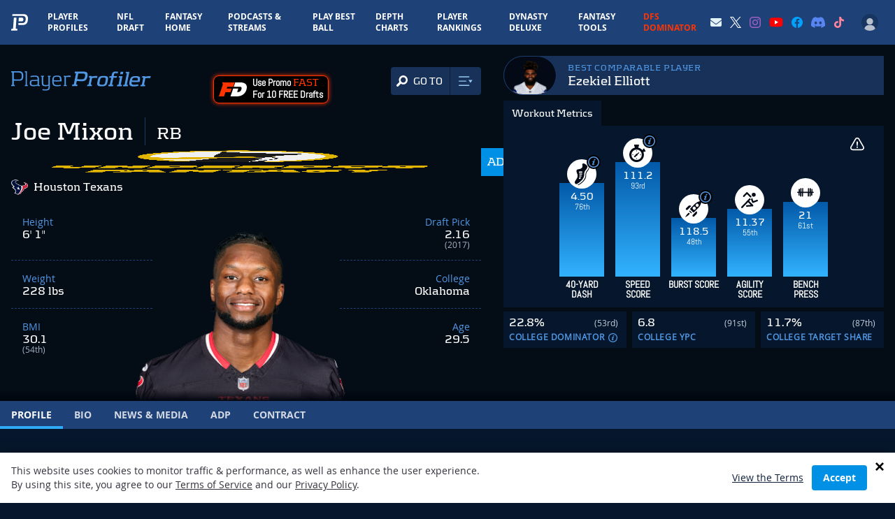

--- FILE ---
content_type: text/html; charset=utf-8
request_url: https://www.google.com/recaptcha/api2/aframe
body_size: 182
content:
<!DOCTYPE HTML><html><head><meta http-equiv="content-type" content="text/html; charset=UTF-8"></head><body><script nonce="TkHZI1P10ZMGt0eoNn0wlg">/** Anti-fraud and anti-abuse applications only. See google.com/recaptcha */ try{var clients={'sodar':'https://pagead2.googlesyndication.com/pagead/sodar?'};window.addEventListener("message",function(a){try{if(a.source===window.parent){var b=JSON.parse(a.data);var c=clients[b['id']];if(c){var d=document.createElement('img');d.src=c+b['params']+'&rc='+(localStorage.getItem("rc::a")?sessionStorage.getItem("rc::b"):"");window.document.body.appendChild(d);sessionStorage.setItem("rc::e",parseInt(sessionStorage.getItem("rc::e")||0)+1);localStorage.setItem("rc::h",'1768976736831');}}}catch(b){}});window.parent.postMessage("_grecaptcha_ready", "*");}catch(b){}</script></body></html>

--- FILE ---
content_type: application/javascript; charset=utf-8
request_url: https://fundingchoicesmessages.google.com/f/AGSKWxUHVrZcBdRkXcwXZA2M8Q57VXMRRYqg51F9mxfV0-5uG9k5_0PDamrqLm57TIuvoDKj0LDyzfIiCYbauwqpeMPWKXa9OqkBcPkXvSGPPtOLKvAgPeI61xT_L23ET8lvrSMp-IgzcmLmmspn0VdwMgz9t7iI9U__jlYJy-0TseJLgjhZhXn1eyVVjLQD/_/300x250ads./images/adz-.utils.ads./adkingpro-/adtology.
body_size: -1290
content:
window['f1e9474a-ed6b-42e0-89ae-864a7a969f9e'] = true;